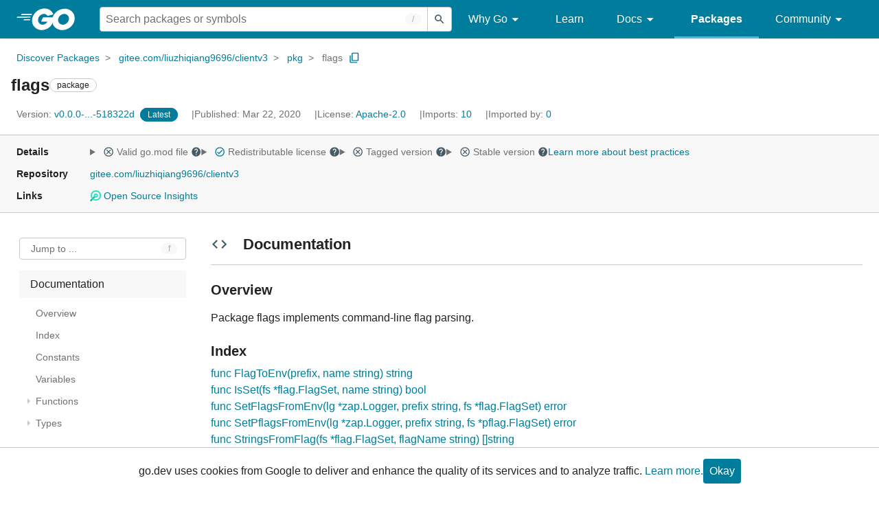

--- FILE ---
content_type: text/html; charset=utf-8
request_url: https://pkg.go.dev/gitee.com/liuzhiqiang9696/clientv3@v0.0.0-20200322133204-518322da16f5/pkg/flags
body_size: 98923
content:


<!DOCTYPE html>
<html lang="en" data-layout="responsive" data-local="">
  <head>
    
    <script>
      window.addEventListener('error', window.__err=function f(e){f.p=f.p||[];f.p.push(e)});
    </script>
    <script>
      (function() {
        const theme = document.cookie.match(/prefers-color-scheme=(light|dark|auto)/)?.[1]
        if (theme) {
          document.querySelector('html').setAttribute('data-theme', theme);
        }
      }())
    </script>
    <meta charset="utf-8">
    <meta http-equiv="X-UA-Compatible" content="IE=edge">
    <meta name="viewport" content="width=device-width, initial-scale=1.0">
    <meta name="Description" content="Package flags implements command-line flag parsing.">
    
    <meta class="js-gtmID" data-gtmid="GTM-W8MVQXG">
    <link rel="shortcut icon" href="/static/shared/icon/favicon.ico">
    
  
    <link rel="canonical" href="https://pkg.go.dev/gitee.com/liuzhiqiang9696/clientv3/pkg/flags">
  

    <link href="/static/frontend/frontend.min.css?version=prod-frontend-00125-swv" rel="stylesheet">
    
    <link rel="search" type="application/opensearchdescription+xml" href="/opensearch.xml" title="Go Packages">
    
    
  <title>flags package - gitee.com/liuzhiqiang9696/clientv3/pkg/flags - Go Packages</title>

    
  <link href="/static/frontend/unit/unit.min.css?version=prod-frontend-00125-swv" rel="stylesheet">
  
  <link href="/static/frontend/unit/main/main.min.css?version=prod-frontend-00125-swv" rel="stylesheet">


  </head>
  <body>
    
    <script>
      function loadScript(src, mod = true) {
        let s = document.createElement('script');
        s.src = src;
        if (mod) {
          s.type = 'module';
          s.async = true;
          s.defer = true
        }
        document.head.appendChild(s);
      }
      loadScript("/third_party/dialog-polyfill/dialog-polyfill.js", false)
      loadScript("/static/frontend/frontend.js");
    </script>
    
  <header class="go-Header go-Header--full js-siteHeader">
    <div class="go-Header-inner go-Header-inner--dark">
      <nav class="go-Header-nav">
        <a href="https://go.dev/" class="js-headerLogo" data-gtmc="nav link"
            data-test-id="go-header-logo-link" role="heading" aria-level="1">
          <img class="go-Header-logo" src="/static/shared/logo/go-white.svg" alt="Go">
        </a>
         <div class="skip-navigation-wrapper">
            <a class="skip-to-content-link" aria-label="Skip to main content" href="#main-content"> Skip to Main Content </a>
          </div>
        <div class="go-Header-rightContent">
          
<div class="go-SearchForm js-searchForm">
  <form
    class="go-InputGroup go-ShortcutKey go-SearchForm-form"
    action="/search"
    data-shortcut="/"
    data-shortcut-alt="search"
    data-gtmc="search form"
    aria-label="Search for a package"
    role="search"
  >
    <input name="q" class="go-Input js-searchFocus" aria-label="Search for a package" type="search"
        autocapitalize="off" autocomplete="off" autocorrect="off" spellcheck="false"
        placeholder="Search packages or symbols"
        value="" />
    <input name="m" value="" hidden>
    <button class="go-Button go-Button--inverted" aria-label="Submit search">
      <img
        class="go-Icon"
        height="24"
        width="24"
        src="/static/shared/icon/search_gm_grey_24dp.svg"
        alt=""
      />
    </button>
  </form>
  <button class="go-SearchForm-expandSearch js-expandSearch" data-gtmc="nav button"
      aria-label="Open search" data-test-id="expand-search">
    <img class="go-Icon go-Icon--inverted" height="24" width="24"
        src="/static/shared/icon/search_gm_grey_24dp.svg" alt="">

  </button>
</div>

          <ul class="go-Header-menu">
            <li class="go-Header-menuItem">
              <a class="js-desktop-menu-hover" href="#" data-gtmc="nav link">
                Why Go
                <img class="go-Icon" height="24" width="24" src="/static/shared/icon/arrow_drop_down_gm_grey_24dp.svg" alt="submenu dropdown icon">
              </a>
              <ul class="go-Header-submenu go-Header-submenu--why js-desktop-submenu-hover" aria-label="submenu">
                  <li class="go-Header-submenuItem">
                    <div>
                      <a href="https://go.dev/solutions#case-studies">
                        <span>Case Studies</span>
                      </a>
                    </div>
                    <p>Common problems companies solve with Go</p>
                  </li>
                  <li class="go-Header-submenuItem">
                    <div>
                      <a href="https://go.dev/solutions#use-cases">
                        <span>Use Cases</span>
                      </a>
                    </div>
                    <p>Stories about how and why companies use Go</p>
                  </li>
                  <li class="go-Header-submenuItem">
                    <div>
                      <a href="https://go.dev/security/">
                        <span>Security</span>
                      </a>
                    </div>
                    <p>How Go can help keep you secure by default</p>
                  </li>
              </ul>
            </li>
            <li class="go-Header-menuItem">
              <a href="https://go.dev/learn/" data-gtmc="nav link">Learn</a>
            </li>
            <li class="go-Header-menuItem">
              <a class="js-desktop-menu-hover" href="#" data-gtmc="nav link">
                Docs
                <img class="go-Icon" height="24" width="24" src="/static/shared/icon/arrow_drop_down_gm_grey_24dp.svg" alt="submenu dropdown icon">
              </a>
              <ul class="go-Header-submenu go-Header-submenu--docs js-desktop-submenu-hover" aria-label="submenu">
                <li class="go-Header-submenuItem">
                  <div>
                    <a href="https://go.dev/doc/effective_go">
                      <span>Effective Go</span>
                    </a>
                  </div>
                  <p>Tips for writing clear, performant, and idiomatic Go code</p>
                </li>
                <li class="go-Header-submenuItem">
                  <div>
                    <a href="https://go.dev/doc/">
                      <span>Go User Manual</span>
                    </a>
                  </div>
                  <p>A complete introduction to building software with Go</p>
                </li>
                <li class="go-Header-submenuItem">
                  <div>
                    <a href="https://pkg.go.dev/std">
                      <span>Standard library</span>
                    </a>
                  </div>
                  <p>Reference documentation for Go's standard library</p>
                </li>
                <li class="go-Header-submenuItem">
                  <div>
                    <a href="https://go.dev/doc/devel/release">
                      <span>Release Notes</span>
                    </a>
                  </div>
                  <p>Learn what's new in each Go release</p>
                </li>
              </ul>
            </li>
            <li class="go-Header-menuItem go-Header-menuItem--active">
              <a href="/" data-gtmc="nav link">Packages</a>
            </li>
            <li class="go-Header-menuItem">
              <a class="js-desktop-menu-hover" href="#" data-gtmc="nav link">
                Community
                <img class="go-Icon" height="24" width="24" src="/static/shared/icon/arrow_drop_down_gm_grey_24dp.svg" alt="submenu dropdown icon">
              </a>
              <ul class="go-Header-submenu go-Header-submenu--community js-desktop-submenu-hover" aria-label="submenu">
                <li class="go-Header-submenuItem">
                  <div>
                    <a href="https://go.dev/talks/">
                      <span>Recorded Talks</span>
                    </a>
                  </div>
                  <p>Videos from prior events</p>
                </li>
                <li class="go-Header-submenuItem">
                  <div>
                    <a href="https://www.meetup.com/pro/go">
                      <span>Meetups</span>
                      <i class="material-icons">
                        <img class="go-Icon" height="24" width="24"
                            src="/static/shared/icon/launch_gm_grey_24dp.svg" alt="">
                      </i>
                    </a>
                  </div>
                  <p>Meet other local Go developers</p>
                </li>
                <li class="go-Header-submenuItem">
                  <div>
                    <a href="https://github.com/golang/go/wiki/Conferences">
                      <span>Conferences</span>
                      <i class="material-icons">
                        <img class="go-Icon" height="24" width="24"
                            src="/static/shared/icon/launch_gm_grey_24dp.svg" alt="">
                      </i>
                    </a>
                  </div>
                  <p>Learn and network with Go developers from around the world</p>
                </li>
                <li class="go-Header-submenuItem">
                  <div>
                    <a href="https://go.dev/blog">
                      <span>Go blog</span>
                    </a>
                  </div>
                  <p>The Go project's official blog.</p>
                </li>
                <li class="go-Header-submenuItem">
                  <div>
                    <a href="https://go.dev/help">
                      <span>Go project</span>
                    </a>
                  </div>
                  <p>Get help and stay informed from Go</p>
                </li>
                <li class="go-Header-submenuItem">
                  <div>
                    Get connected
                  </div>
                  <p></p>
                  <div class="go-Header-socialIcons">
                      <a
                        class="go-Header-socialIcon"
                        aria-label="Get connected with google-groups (Opens in new window)"
                        title="Get connected with google-groups (Opens in new window)"
                        href="https://groups.google.com/g/golang-nuts">
                        <img src="/static/shared/logo/social/google-groups.svg" />
                      </a>
                      <a
                        class="go-Header-socialIcon"
                        aria-label="Get connected with github (Opens in new window)"
                        title="Get connected with github (Opens in new window)"
                        href="https://github.com/golang">
                        <img src="/static/shared/logo/social/github.svg" />
                      </a>
                      <a
                        class="go-Header-socialIcon"
                        aria-label="Get connected with twitter (Opens in new window)"
                        title="Get connected with twitter (Opens in new window)"
                        href="https://twitter.com/golang">
                        <img src="/static/shared/logo/social/twitter.svg" />
                      </a>
                      <a
                        class="go-Header-socialIcon"
                        aria-label="Get connected with reddit (Opens in new window)"
                        title="Get connected with reddit (Opens in new window)"
                        href="https://www.reddit.com/r/golang/">
                        <img src="/static/shared/logo/social/reddit.svg" />
                      </a>
                      <a
                        class="go-Header-socialIcon"
                        aria-label="Get connected with slack (Opens in new window)"
                        title="Get connected with slack (Opens in new window)"
                        href="https://invite.slack.golangbridge.org/">
                        <img src="/static/shared/logo/social/slack.svg" />
                      </a>
                      <a
                        class="go-Header-socialIcon"
                        aria-label="Get connected with stack-overflow (Opens in new window)"
                        title=""
                        href="https://stackoverflow.com/collectives/go">
                        <img src="/static/shared/logo/social/stack-overflow.svg" />
                      </a>
                  </div>
                </li>
              </ul>
            </li>
          </ul>
          <button class="go-Header-navOpen js-headerMenuButton go-Header-navOpen--white" data-gtmc="nav button" aria-label="Open navigation">
          </button>
        </div>
      </nav>
    </div>
  </header>
  <aside class="go-NavigationDrawer js-header">
    <nav class="go-NavigationDrawer-nav">
      <div class="go-NavigationDrawer-header">
        <a href="https://go.dev/">
          <img class="go-NavigationDrawer-logo" src="/static/shared/logo/go-blue.svg" alt="Go.">
        </a>
      </div>
      <ul class="go-NavigationDrawer-list">
          <li class="go-NavigationDrawer-listItem js-mobile-subnav-trigger go-NavigationDrawer-hasSubnav">
            <a href="#">
              <span>Why Go</span>
              <i class="material-icons">
                <img class="go-Icon" height="24" width="24"
                  src="/static/shared/icon/navigate_next_gm_grey_24dp.svg" alt="">
              </i>
            </a>

            <div class="go-NavigationDrawer go-NavigationDrawer-submenuItem">
              <div class="go-NavigationDrawer-nav">
                <div class="go-NavigationDrawer-header">
                  <a href="#">
                    <i class="material-icons">
                      <img class="go-Icon" height="24" width="24"
                        src="/static/shared/icon/navigate_before_gm_grey_24dp.svg" alt="">
                      </i>
                      Why Go
                  </a>
                </div>
                <ul class="go-NavigationDrawer-list">
                  <li class="go-NavigationDrawer-listItem">
                    <a href="https://go.dev/solutions#case-studies">
                      Case Studies
                    </a>
                  </li>
                  <li class="go-NavigationDrawer-listItem">
                    <a href="https://go.dev/solutions#use-cases">
                      Use Cases
                    </a>
                  </li>
                  <li class="go-NavigationDrawer-listItem">
                    <a href="https://go.dev/security/">
                      Security
                    </a>
                  </li>
                </ul>
              </div>
            </div>
          </li>
          <li class="go-NavigationDrawer-listItem">
            <a href="https://go.dev/learn/">Learn</a>
          </li>
          <li class="go-NavigationDrawer-listItem js-mobile-subnav-trigger go-NavigationDrawer-hasSubnav">
            <a href="#">
              <span>Docs</span>
              <i class="material-icons">
                <img class="go-Icon" height="24" width="24"
                  src="/static/shared/icon/navigate_next_gm_grey_24dp.svg" alt="">
              </i>
            </a>

            <div class="go-NavigationDrawer go-NavigationDrawer-submenuItem">
              <div class="go-NavigationDrawer-nav">
                <div class="go-NavigationDrawer-header">
                  <a href="#"><i class="material-icons">
                    <img class="go-Icon" height="24" width="24"
                      src="/static/shared/icon/navigate_before_gm_grey_24dp.svg" alt="">
                    </i>
                    Docs
                  </a>
                </div>
                <ul class="go-NavigationDrawer-list">
                  <li class="go-NavigationDrawer-listItem">
                    <a href="https://go.dev/doc/effective_go">
                      Effective Go
                    </a>
                  </li>
                  <li class="go-NavigationDrawer-listItem">
                    <a href="https://go.dev/doc/">
                      Go User Manual
                    </a>
                  </li>
                  <li class="go-NavigationDrawer-listItem">
                    <a href="https://pkg.go.dev/std">
                      Standard library
                    </a>
                  </li>
                  <li class="go-NavigationDrawer-listItem">
                    <a href="https://go.dev/doc/devel/release">
                      Release Notes
                    </a>
                  </li>
                </ul>
              </div>
            </div>
          </li>
          <li class="go-NavigationDrawer-listItem go-NavigationDrawer-listItem--active">
            <a href="/">Packages</a>
          </li>
          <li class="go-NavigationDrawer-listItem js-mobile-subnav-trigger go-NavigationDrawer-hasSubnav">
            <a href="#">
              <span>Community</span>
              <i class="material-icons">
                <img class="go-Icon" height="24" width="24"
                  src="/static/shared/icon/navigate_next_gm_grey_24dp.svg" alt="">
              </i>
            </a>
            <div class="go-NavigationDrawer go-NavigationDrawer-submenuItem">
              <div class="go-NavigationDrawer-nav">
                <div class="go-NavigationDrawer-header">
                  <a href="#">
                    <i class="material-icons">
                      <img class="go-Icon" height="24" width="24"
                        src="/static/shared/icon/navigate_before_gm_grey_24dp.svg" alt="">
                    </i>
                    Community
                  </a>
                </div>
                <ul class="go-NavigationDrawer-list">
                  <li class="go-NavigationDrawer-listItem">
                    <a href="https://go.dev/talks/">
                      Recorded Talks
                    </a>
                  </li>
                  <li class="go-NavigationDrawer-listItem">
                    <a href="https://www.meetup.com/pro/go">
                      Meetups
                      <i class="material-icons">
                      <img class="go-Icon" height="24" width="24"
                          src="/static/shared/icon/launch_gm_grey_24dp.svg" alt="">
                      </i>
                    </a>
                  </li>
                  <li class="go-NavigationDrawer-listItem">
                    <a href="https://github.com/golang/go/wiki/Conferences">
                      Conferences
                      <i class="material-icons">
                        <img class="go-Icon" height="24" width="24" src="/static/shared/icon/launch_gm_grey_24dp.svg" alt="">
                      </i>
                    </a>
                  </li>
                  <li class="go-NavigationDrawer-listItem">
                    <a href="https://go.dev/blog">
                      Go blog
                    </a>
                  </li>
                  <li class="go-NavigationDrawer-listItem">
                    <a href="https://go.dev/help">
                      Go project
                    </a>
                  </li>
                  <li class="go-NavigationDrawer-listItem">
                    <div>Get connected</div>
                    <div class="go-Header-socialIcons">
                        <a class="go-Header-socialIcon" href="https://groups.google.com/g/golang-nuts"><img src="/static/shared/logo/social/google-groups.svg" /></a>
                        <a class="go-Header-socialIcon" href="https://github.com/golang"><img src="/static/shared/logo/social/github.svg" /></a>
                        <a class="go-Header-socialIcon" href="https://twitter.com/golang"><img src="/static/shared/logo/social/twitter.svg" /></a>
                        <a class="go-Header-socialIcon" href="https://www.reddit.com/r/golang/"><img src="/static/shared/logo/social/reddit.svg" /></a>
                        <a class="go-Header-socialIcon" href="https://invite.slack.golangbridge.org/"><img src="/static/shared/logo/social/slack.svg" /></a>
                        <a class="go-Header-socialIcon" href="https://stackoverflow.com/collectives/go"><img src="/static/shared/logo/social/stack-overflow.svg" /></a>
                    </div>
                  </li>
                </ul>
              </div>
            </div>
          </li>
      </ul>
    </nav>
  </aside>
  <div class="go-NavigationDrawer-scrim js-scrim" role="presentation"></div>

    
  <main class="go-Main" id="main-content">
    <div class="go-Main-banner" role="alert"></div>
    <header class="go-Main-header js-mainHeader">
  
  
  <nav class="go-Main-headerBreadcrumb go-Breadcrumb" aria-label="Breadcrumb" data-test-id="UnitHeader-breadcrumb">
    <ol>
      
        
          <li data-test-id="UnitHeader-breadcrumbItem">
            <a href="/" data-gtmc="breadcrumb link">Discover Packages</a>
          </li>
        
          <li data-test-id="UnitHeader-breadcrumbItem">
            <a href="/gitee.com/liuzhiqiang9696/clientv3@v0.0.0-20200322133204-518322da16f5" data-gtmc="breadcrumb link">gitee.com/liuzhiqiang9696/clientv3</a>
          </li>
        
          <li data-test-id="UnitHeader-breadcrumbItem">
            <a href="/gitee.com/liuzhiqiang9696/clientv3/pkg@v0.0.0-20200322133204-518322da16f5" data-gtmc="breadcrumb link">pkg</a>
          </li>
        
        <li>
          <a href="/gitee.com/liuzhiqiang9696/clientv3@v0.0.0-20200322133204-518322da16f5/pkg/flags" data-gtmc="breadcrumb link" aria-current="location"
              data-test-id="UnitHeader-breadcrumbCurrent">
            flags
          </a>
          
            <button
              class="go-Button go-Button--inline go-Clipboard js-clipboard"
              title="Copy path to clipboard.&#10;&#10;gitee.com/liuzhiqiang9696/clientv3/pkg/flags"
              aria-label="Copy Path to Clipboard"
              data-to-copy="gitee.com/liuzhiqiang9696/clientv3/pkg/flags"
              data-gtmc="breadcrumbs button"
            >
              <img
                class="go-Icon go-Icon--accented"
                height="24"
                width="24"
                src="/static/shared/icon/content_copy_gm_grey_24dp.svg"
                alt=""
              >
            </button>
          
        
      </li>
    </ol>
  </nav>

  <div class="go-Main-headerContent">
    
  <div class="go-Main-headerTitle js-stickyHeader">
    <a class="go-Main-headerLogo" href="https://go.dev/" aria-hidden="true" tabindex="-1" data-gtmc="header link" aria-label="Link to Go Homepage">
      <img height="78" width="207" src="/static/shared/logo/go-blue.svg" alt="Go">
    </a>
    <h1 class="UnitHeader-titleHeading" data-test-id="UnitHeader-title">flags</h1>
    
      <span class="go-Chip go-Chip--inverted">package</span>
    
    
      
        <button
          class="go-Button go-Button--inline go-Clipboard js-clipboard"
          title="Copy path to clipboard.&#10;&#10;gitee.com/liuzhiqiang9696/clientv3/pkg/flags"
          aria-label="Copy Path to Clipboard"
          data-to-copy="gitee.com/liuzhiqiang9696/clientv3/pkg/flags"
          data-gtmc="title button"
          tabindex="-1"
        >
          <img
            class="go-Icon go-Icon--accented"
            height="24"
            width="24"
            src="/static/shared/icon/content_copy_gm_grey_24dp.svg"
            alt=""
          />
        </button>
      
    
  </div>

    
      
  <div class="go-Main-headerDetails">
    
      
  <span class="go-Main-headerDetailItem" data-test-id="UnitHeader-version">
    <a href="?tab=versions" aria-label="Version: v0.0.0-...-518322d" 
    data-gtmc="header link" aria-describedby="version-description">
      <span class="go-textSubtle" aria-hidden="true">Version: </span>
        v0.0.0-...-518322d
    </a>
    <div class="screen-reader-only" id="version-description" hidden>
      Opens a new window with list of versions in this module.
    </div>
    
    <span class="DetailsHeader-badge--latest" data-test-id="UnitHeader-minorVersionBanner">
      <span class="go-Chip DetailsHeader-span--latest">Latest</span>
      <span class="go-Chip DetailsHeader-span--notAtLatest">
        Latest
        
  <details class="go-Tooltip js-tooltip" data-gtmc="tooltip">
    <summary>
      <img class="go-Icon go-Icon--inverted" height="24" width="24" src="/static/shared/icon/alert_gm_grey_24dp.svg" alt="Warning">
    </summary>
    <p>This package is not in the latest version of its module.</p>
  </details>

      </span>
      <a href="/gitee.com/liuzhiqiang9696/clientv3/pkg/flags" aria-label="Go to Latest Version" data-gtmc="header link">
        <span class="go-Chip go-Chip--alert DetailsHeader-span--goToLatest">Go to latest</span>
      </a>
    </span>
  </span>

      
  <span class="go-Main-headerDetailItem" data-test-id="UnitHeader-commitTime">
    Published: Mar 22, 2020
  </span>

      
  <span class="go-Main-headerDetailItem" data-test-id="UnitHeader-licenses">
    License: <a href="/gitee.com/liuzhiqiang9696/clientv3@v0.0.0-20200322133204-518322da16f5/pkg/flags?tab=licenses" data-test-id="UnitHeader-license" 
        data-gtmc="header link" aria-describedby="license-description">Apache-2.0</a>
      
    
  </span>
  <div class="screen-reader-only" id="license-description" hidden>
    Opens a new window with license information.
  </div>

      
        
  <span class="go-Main-headerDetailItem" data-test-id="UnitHeader-imports">
    <a href="/gitee.com/liuzhiqiang9696/clientv3@v0.0.0-20200322133204-518322da16f5/pkg/flags?tab=imports" aria-label="Imports: 10"
        data-gtmc="header link" aria-describedby="imports-description">
      <span class="go-textSubtle">Imports: </span>10
    </a>
  </span>
  <div class="screen-reader-only" id="imports-description" hidden>
    Opens a new window with list of imports.
  </div>

        
  <span class="go-Main-headerDetailItem" data-test-id="UnitHeader-importedby">
    <a href="/gitee.com/liuzhiqiang9696/clientv3@v0.0.0-20200322133204-518322da16f5/pkg/flags?tab=importedby" aria-label="Imported By: 0"
        data-gtmc="header link" aria-describedby="importedby-description">
       <span class="go-textSubtle">Imported by: </span>0
    </a>
  </span>
  <div class="screen-reader-only" id="importedby-description" hidden>
    Opens a new window with list of known importers.
  </div>

      
    
  </div>
  
  <div class="UnitHeader-overflowContainer">
    <svg class="UnitHeader-overflowImage" xmlns="http://www.w3.org/2000/svg" height="24" viewBox="0 0 24 24" width="24">
      <path d="M0 0h24v24H0z" fill="none"/>
      <path d="M12 8c1.1 0 2-.9 2-2s-.9-2-2-2-2 .9-2 2 .9 2 2 2zm0 2c-1.1 0-2 .9-2 2s.9 2 2 2 2-.9 2-2-.9-2-2-2zm0 6c-1.1 0-2 .9-2 2s.9 2 2 2 2-.9 2-2-.9-2-2-2z"/>
    </svg>
    <select class="UnitHeader-overflowSelect js-selectNav" tabindex="-1">
      <option value="/">Main</option>
      <option value="/gitee.com/liuzhiqiang9696/clientv3@v0.0.0-20200322133204-518322da16f5/pkg/flags?tab=versions">
        Versions
      </option>
      <option value="/gitee.com/liuzhiqiang9696/clientv3@v0.0.0-20200322133204-518322da16f5/pkg/flags?tab=licenses">
        Licenses
      </option>
      
        <option value="/gitee.com/liuzhiqiang9696/clientv3@v0.0.0-20200322133204-518322da16f5/pkg/flags?tab=imports">
          Imports
        </option>
        <option value="/gitee.com/liuzhiqiang9696/clientv3@v0.0.0-20200322133204-518322da16f5/pkg/flags?tab=importedby">
          Imported By
        </option>
      
    </select>
  </div>


    
  </div>

</header>
    
      <aside class="go-Main-aside  js-mainAside">
  
  <div class="UnitMeta">
    <h2 class="go-textLabel">Details</h2>
    
  <ul class="UnitMeta-details">
    <li>
      <details class="go-Tooltip js-tooltip" data-gtmc="tooltip">
        <summary class="go-textSubtle">
          
  <img class="go-Icon"
    tabindex="0"
    role="button"src="/static/shared/icon/cancel_gm_grey_24dp.svg" alt="unchecked" aria-label="Missing or invalid file, toggle tooltip"height="24" width="24">

          Valid go.mod file
          <img class="go-Icon" role="button" tabindex="0" src="/static/shared/icon/help_gm_grey_24dp.svg" alt="" aria-label="Toggle go.mod validity tooltip" height="24" width="24">
        </summary>
        <p aria-live="polite" role="tooltip">
          The Go module system was introduced in Go 1.11 and is the official dependency management
          solution for Go.
        </p>
      </details>
    </li>
    <li>
      <details class="go-Tooltip js-tooltip" data-gtmc="tooltip">
        <summary class="go-textSubtle">
          
  <img class="go-Icon go-Icon--accented"
    tabindex="0"
    role="button"src="/static/shared/icon/check_circle_gm_grey_24dp.svg" alt="checked" aria-label="Valid file, toggle tooltip"height="24" width="24">

          Redistributable license
          <img class="go-Icon" role="button" tabindex="0" src="/static/shared/icon/help_gm_grey_24dp.svg" alt="" aria-label="Toggle redistributable help tooltip" height="24" width="24">
        </summary>
        <p aria-live="polite" role="tooltip">
          Redistributable licenses place minimal restrictions on how software can be used,
          modified, and redistributed.
        </p>
      </details>
    </li>
    <li>
      <details class="go-Tooltip js-tooltip" data-gtmc="tooltip">
        <summary class="go-textSubtle">
          
  <img class="go-Icon"
    tabindex="0"
    role="button"src="/static/shared/icon/cancel_gm_grey_24dp.svg" alt="unchecked" aria-label="Missing or invalid file, toggle tooltip"height="24" width="24">

          Tagged version
          <img class="go-Icon" role="button" tabindex="0" src="/static/shared/icon/help_gm_grey_24dp.svg" alt="" aria-label="Toggle tagged version tooltip" height="24" width="24">
        </summary>
        <p aria-live="polite" role="tooltip">Modules with tagged versions give importers more predictable builds.</p>
      </details>
    </li>
    <li>
      <details class="go-Tooltip js-tooltip" data-gtmc="tooltip">
        <summary class="go-textSubtle">
          
  <img class="go-Icon"
    tabindex="0"
    role="button"src="/static/shared/icon/cancel_gm_grey_24dp.svg" alt="unchecked" aria-label="Missing or invalid file, toggle tooltip"height="24" width="24">

          Stable version
          <img class="go-Icon" role="button" tabindex="0" aria-label="Toggle stable version tooltip" src="/static/shared/icon/help_gm_grey_24dp.svg" alt="" height="24" width="24">
        </summary>
        <p aria-live="polite" role="tooltip">When a project reaches major version v1 it is considered stable.</p>
      </details>
    </li>
    <li class="UnitMeta-detailsLearn">
      <a href="/about#best-practices" data-gtmc="meta link">Learn more about best practices</a>
    </li>
  </ul>

    <h2 class="go-textLabel">Repository</h2>
    <div class="UnitMeta-repo">
      
        <a href="https://gitee.com/liuzhiqiang9696/clientv3" title="https://gitee.com/liuzhiqiang9696/clientv3" target="_blank" rel="noopener">
          gitee.com/liuzhiqiang9696/clientv3
        </a>
      
    </div>
    
      <h2 class="go-textLabel" data-test-id="links-heading">Links</h2>
      <ul class="UnitMeta-links">
        
        
          <li>
            <a href="https://deps.dev/go/gitee.com%2Fliuzhiqiang9696%2Fclientv3/v0.0.0-20200322133204-518322da16f5" title="View this module on Open Source Insights"
              target="_blank" rel="noopener" data-test-id="meta-link-depsdev">
              <img class="link-Icon" src="/static/shared/icon/depsdev-logo.svg"
                alt="Open Source Insights Logo" />
              Open Source Insights
            </a>
          </li>
        
        
        
  

        
  

        
  

      </ul>
    
  </div>

</aside>
    
    <nav class="go-Main-nav go-Main-nav--sticky js-mainNav" aria-label="Outline">
  <div class="go-Main-navDesktop">
    
  <div class="UnitOutline-jumpTo">
    <button class="UnitOutline-jumpToInput go-ShortcutKey js-jumpToInput"
        aria-controls="jump-to-modal"
        aria-label="Open Jump to Identifier"
        data-shortcut="f"
        data-shortcut-alt="find"
        data-test-id="jump-to-button" data-gtmc="outline button">
      Jump to ...
    </button>
  </div>
  <ul class="go-Tree js-tree" role="tree" aria-label="Outline">
    
    
      <li>
        <a href="#section-documentation" data-gtmc="outline link">
          Documentation
        </a>
        
<ul>
  
    <li>
      <a href="#pkg-overview" data-gtmc="doc outline link">Overview</a>
    </li>
  <li class="DocNav-overview">
      <a href="#pkg-index" data-gtmc="doc outline link">
        Index
      </a>
    </li>
    <li class="DocNav-constants">
      <a href="#pkg-constants" data-gtmc="doc outline link">
        Constants
      </a>
    </li>
    <li class="DocNav-variables">
      <a href="#pkg-variables" data-gtmc="doc outline link">
        Variables
      </a>
    </li>
    <li class="DocNav-functions">
      <a href="#pkg-functions" data-gtmc="doc outline link">
        Functions
      </a>
      
        <ul>
          
            <li>
              <a href="#FlagToEnv" title="FlagToEnv(prefix, name)" data-gtmc="doc outline link">
                FlagToEnv(prefix, name)
              </a>
            </li>
          
            <li>
              <a href="#IsSet" title="IsSet(fs, name)" data-gtmc="doc outline link">
                IsSet(fs, name)
              </a>
            </li>
          
            <li>
              <a href="#SetFlagsFromEnv" title="SetFlagsFromEnv(lg, prefix, fs)" data-gtmc="doc outline link">
                SetFlagsFromEnv(lg, prefix, fs)
              </a>
            </li>
          
            <li>
              <a href="#SetPflagsFromEnv" title="SetPflagsFromEnv(lg, prefix, fs)" data-gtmc="doc outline link">
                SetPflagsFromEnv(lg, prefix, fs)
              </a>
            </li>
          
            <li>
              <a href="#StringsFromFlag" title="StringsFromFlag(fs, flagName)" data-gtmc="doc outline link">
                StringsFromFlag(fs, flagName)
              </a>
            </li>
          
            <li>
              <a href="#URLsFromFlag" title="URLsFromFlag(fs, urlsFlagName)" data-gtmc="doc outline link">
                URLsFromFlag(fs, urlsFlagName)
              </a>
            </li>
          
            <li>
              <a href="#UniqueStringsFromFlag" title="UniqueStringsFromFlag(fs, flagName)" data-gtmc="doc outline link">
                UniqueStringsFromFlag(fs, flagName)
              </a>
            </li>
          
            <li>
              <a href="#UniqueStringsMapFromFlag" title="UniqueStringsMapFromFlag(fs, flagName)" data-gtmc="doc outline link">
                UniqueStringsMapFromFlag(fs, flagName)
              </a>
            </li>
          
            <li>
              <a href="#UniqueURLsFromFlag" title="UniqueURLsFromFlag(fs, urlsFlagName)" data-gtmc="doc outline link">
                UniqueURLsFromFlag(fs, urlsFlagName)
              </a>
            </li>
          
            <li>
              <a href="#UniqueURLsMapFromFlag" title="UniqueURLsMapFromFlag(fs, urlsFlagName)" data-gtmc="doc outline link">
                UniqueURLsMapFromFlag(fs, urlsFlagName)
              </a>
            </li>
          
        </ul>
      
    </li>
    <li class="DocNav-types">
      <a href="#pkg-types" data-gtmc="doc outline link">
        Types
      </a>
      <ul>
        
          
          <li>
            <a href="#IgnoredFlag" title="type IgnoredFlag" data-gtmc="doc outline link">
              type IgnoredFlag
            </a>
            
              <ul>
                
                
                  <li>
                    <a href="#IgnoredFlag.IsBoolFlag" title="(f) IsBoolFlag()"
                        data-gtmc="doc outline link">
                      (f) IsBoolFlag()
                    </a>
                  </li>
                
                  <li>
                    <a href="#IgnoredFlag.Set" title="(f) Set(s)"
                        data-gtmc="doc outline link">
                      (f) Set(s)
                    </a>
                  </li>
                
                  <li>
                    <a href="#IgnoredFlag.String" title="(f) String()"
                        data-gtmc="doc outline link">
                      (f) String()
                    </a>
                  </li>
                
              </ul>
             
          </li>
        
          
          <li>
            <a href="#SelectiveStringValue" title="type SelectiveStringValue" data-gtmc="doc outline link">
              type SelectiveStringValue
            </a>
            
              <ul>
                
                  <li>
                    <a href="#NewSelectiveStringValue" title="NewSelectiveStringValue(valids)"
                        data-gtmc="doc outline link">
                      NewSelectiveStringValue(valids)
                    </a>
                  </li>
                
                
                  <li>
                    <a href="#SelectiveStringValue.Set" title="(ss) Set(s)"
                        data-gtmc="doc outline link">
                      (ss) Set(s)
                    </a>
                  </li>
                
                  <li>
                    <a href="#SelectiveStringValue.String" title="(ss) String()"
                        data-gtmc="doc outline link">
                      (ss) String()
                    </a>
                  </li>
                
                  <li>
                    <a href="#SelectiveStringValue.Valids" title="(ss) Valids()"
                        data-gtmc="doc outline link">
                      (ss) Valids()
                    </a>
                  </li>
                
              </ul>
             
          </li>
        
          
          <li>
            <a href="#SelectiveStringsValue" title="type SelectiveStringsValue" data-gtmc="doc outline link">
              type SelectiveStringsValue
            </a>
            
              <ul>
                
                  <li>
                    <a href="#NewSelectiveStringsValue" title="NewSelectiveStringsValue(valids)"
                        data-gtmc="doc outline link">
                      NewSelectiveStringsValue(valids)
                    </a>
                  </li>
                
                
                  <li>
                    <a href="#SelectiveStringsValue.Set" title="(ss) Set(s)"
                        data-gtmc="doc outline link">
                      (ss) Set(s)
                    </a>
                  </li>
                
                  <li>
                    <a href="#SelectiveStringsValue.String" title="(ss) String()"
                        data-gtmc="doc outline link">
                      (ss) String()
                    </a>
                  </li>
                
                  <li>
                    <a href="#SelectiveStringsValue.Valids" title="(ss) Valids()"
                        data-gtmc="doc outline link">
                      (ss) Valids()
                    </a>
                  </li>
                
              </ul>
             
          </li>
        
          
          <li>
            <a href="#StringsValue" title="type StringsValue" data-gtmc="doc outline link">
              type StringsValue
            </a>
            
              <ul>
                
                  <li>
                    <a href="#NewStringsValue" title="NewStringsValue(s)"
                        data-gtmc="doc outline link">
                      NewStringsValue(s)
                    </a>
                  </li>
                
                
                  <li>
                    <a href="#StringsValue.Set" title="(ss) Set(s)"
                        data-gtmc="doc outline link">
                      (ss) Set(s)
                    </a>
                  </li>
                
                  <li>
                    <a href="#StringsValue.String" title="(ss) String()"
                        data-gtmc="doc outline link">
                      (ss) String()
                    </a>
                  </li>
                
              </ul>
             
          </li>
        
          
          <li>
            <a href="#URLsValue" title="type URLsValue" data-gtmc="doc outline link">
              type URLsValue
            </a>
            
              <ul>
                
                  <li>
                    <a href="#NewURLsValue" title="NewURLsValue(s)"
                        data-gtmc="doc outline link">
                      NewURLsValue(s)
                    </a>
                  </li>
                
                
                  <li>
                    <a href="#URLsValue.Set" title="(us) Set(s)"
                        data-gtmc="doc outline link">
                      (us) Set(s)
                    </a>
                  </li>
                
                  <li>
                    <a href="#URLsValue.String" title="(us) String()"
                        data-gtmc="doc outline link">
                      (us) String()
                    </a>
                  </li>
                
              </ul>
             
          </li>
        
          
          <li>
            <a href="#UniqueStringsValue" title="type UniqueStringsValue" data-gtmc="doc outline link">
              type UniqueStringsValue
            </a>
            
              <ul>
                
                  <li>
                    <a href="#NewUniqueStringsValue" title="NewUniqueStringsValue(s)"
                        data-gtmc="doc outline link">
                      NewUniqueStringsValue(s)
                    </a>
                  </li>
                
                
                  <li>
                    <a href="#UniqueStringsValue.Set" title="(us) Set(s)"
                        data-gtmc="doc outline link">
                      (us) Set(s)
                    </a>
                  </li>
                
                  <li>
                    <a href="#UniqueStringsValue.String" title="(us) String()"
                        data-gtmc="doc outline link">
                      (us) String()
                    </a>
                  </li>
                
              </ul>
             
          </li>
        
          
          <li>
            <a href="#UniqueURLs" title="type UniqueURLs" data-gtmc="doc outline link">
              type UniqueURLs
            </a>
            
              <ul>
                
                  <li>
                    <a href="#NewUniqueURLsWithExceptions" title="NewUniqueURLsWithExceptions(s, exceptions)"
                        data-gtmc="doc outline link">
                      NewUniqueURLsWithExceptions(s, exceptions)
                    </a>
                  </li>
                
                
                  <li>
                    <a href="#UniqueURLs.Set" title="(us) Set(s)"
                        data-gtmc="doc outline link">
                      (us) Set(s)
                    </a>
                  </li>
                
                  <li>
                    <a href="#UniqueURLs.String" title="(us) String()"
                        data-gtmc="doc outline link">
                      (us) String()
                    </a>
                  </li>
                
              </ul>
             
          </li>
         
      </ul>
    </li>
  
  
</ul>

      </li>
    
    
      <li>
        <a href="#section-sourcefiles" data-gtmc="outline link">
          Source Files
        </a>
      </li>
    
    
  </ul>

  </div>
  <div class="go-Main-navMobile js-mainNavMobile">
    <label class="go-Label">
      <select class="go-Select">
        
          <option selected disabled>Documentation</option>
        
      </select>
    </label>
  </div>
</nav>
    <article class="go-Main-article js-mainContent">
  <div class="UnitDetails" data-test-id="UnitDetails" style="display: block;">
    <div class="UnitDetails-content js-unitDetailsContent" data-test-id="UnitDetails-content">
      
      
        
          
  <div class="UnitDoc">
    <h2 class="UnitDoc-title" id="section-documentation">
      <img class="go-Icon" height="24" width="24" src="/static/shared/icon/code_gm_grey_24dp.svg" alt="">
      Documentation
      <a class="UnitDoc-idLink" href="#section-documentation" title="Go to Documentation" aria-label="Go to Documentation">¶</a>
    </h2>
    
  
    
  

    <div class="Documentation js-documentation">
      
        

<div class="Documentation-content js-docContent"> <section class="Documentation-overview">
    <h3 tabindex="-1" id="pkg-overview" class="Documentation-overviewHeader">Overview <a href="#pkg-overview" title="Go to Overview" aria-label="Go to Overview">¶</a></h3>

<p>Package flags implements command-line flag parsing.
</p>
</section><section class="Documentation-index">
    <h3 id="pkg-index" class="Documentation-indexHeader">Index <a href="#pkg-index" title="Go to Index" aria-label="Go to Index">¶</a></h3>

<ul class="Documentation-indexList">
<li class="Documentation-indexFunction">
        <a href="#FlagToEnv">func FlagToEnv(prefix, name string) string</a></li>
<li class="Documentation-indexFunction">
        <a href="#IsSet">func IsSet(fs *flag.FlagSet, name string) bool</a></li>
<li class="Documentation-indexFunction">
        <a href="#SetFlagsFromEnv">func SetFlagsFromEnv(lg *zap.Logger, prefix string, fs *flag.FlagSet) error</a></li>
<li class="Documentation-indexFunction">
        <a href="#SetPflagsFromEnv">func SetPflagsFromEnv(lg *zap.Logger, prefix string, fs *pflag.FlagSet) error</a></li>
<li class="Documentation-indexFunction">
        <a href="#StringsFromFlag">func StringsFromFlag(fs *flag.FlagSet, flagName string) []string</a></li>
<li class="Documentation-indexFunction">
        <a href="#URLsFromFlag">func URLsFromFlag(fs *flag.FlagSet, urlsFlagName string) []url.URL</a></li>
<li class="Documentation-indexFunction">
        <a href="#UniqueStringsFromFlag">func UniqueStringsFromFlag(fs *flag.FlagSet, flagName string) []string</a></li>
<li class="Documentation-indexFunction">
        <a href="#UniqueStringsMapFromFlag">func UniqueStringsMapFromFlag(fs *flag.FlagSet, flagName string) map[string]struct{}</a></li>
<li class="Documentation-indexFunction">
        <a href="#UniqueURLsFromFlag">func UniqueURLsFromFlag(fs *flag.FlagSet, urlsFlagName string) []url.URL</a></li>
<li class="Documentation-indexFunction">
        <a href="#UniqueURLsMapFromFlag">func UniqueURLsMapFromFlag(fs *flag.FlagSet, urlsFlagName string) map[string]struct{}</a></li>
<li class="Documentation-indexType">
          <a href="#IgnoredFlag">type IgnoredFlag</a></li>
<li><ul class="Documentation-indexTypeMethods">
<li>
            <a href="#IgnoredFlag.IsBoolFlag">func (f *IgnoredFlag) IsBoolFlag() bool</a></li>
<li>
            <a href="#IgnoredFlag.Set">func (f *IgnoredFlag) Set(s string) error</a></li>
<li>
            <a href="#IgnoredFlag.String">func (f *IgnoredFlag) String() string</a></li>
</ul></li>
<li class="Documentation-indexType">
          <a href="#SelectiveStringValue">type SelectiveStringValue</a></li>
<li><ul class="Documentation-indexTypeFunctions">
<li>
            <a href="#NewSelectiveStringValue">func NewSelectiveStringValue(valids ...string) *SelectiveStringValue</a></li>
</ul></li>
<li><ul class="Documentation-indexTypeMethods">
<li>
            <a href="#SelectiveStringValue.Set">func (ss *SelectiveStringValue) Set(s string) error</a></li>
<li>
            <a href="#SelectiveStringValue.String">func (ss *SelectiveStringValue) String() string</a></li>
<li>
            <a href="#SelectiveStringValue.Valids">func (ss *SelectiveStringValue) Valids() []string</a></li>
</ul></li>
<li class="Documentation-indexType">
          <a href="#SelectiveStringsValue">type SelectiveStringsValue</a></li>
<li><ul class="Documentation-indexTypeFunctions">
<li>
            <a href="#NewSelectiveStringsValue">func NewSelectiveStringsValue(valids ...string) *SelectiveStringsValue</a></li>
</ul></li>
<li><ul class="Documentation-indexTypeMethods">
<li>
            <a href="#SelectiveStringsValue.Set">func (ss *SelectiveStringsValue) Set(s string) error</a></li>
<li>
            <a href="#SelectiveStringsValue.String">func (ss *SelectiveStringsValue) String() string</a></li>
<li>
            <a href="#SelectiveStringsValue.Valids">func (ss *SelectiveStringsValue) Valids() []string</a></li>
</ul></li>
<li class="Documentation-indexType">
          <a href="#StringsValue">type StringsValue</a></li>
<li><ul class="Documentation-indexTypeFunctions">
<li>
            <a href="#NewStringsValue">func NewStringsValue(s string) (ss *StringsValue)</a></li>
</ul></li>
<li><ul class="Documentation-indexTypeMethods">
<li>
            <a href="#StringsValue.Set">func (ss *StringsValue) Set(s string) error</a></li>
<li>
            <a href="#StringsValue.String">func (ss *StringsValue) String() string</a></li>
</ul></li>
<li class="Documentation-indexType">
          <a href="#URLsValue">type URLsValue</a></li>
<li><ul class="Documentation-indexTypeFunctions">
<li>
            <a href="#NewURLsValue">func NewURLsValue(s string) *URLsValue</a></li>
</ul></li>
<li><ul class="Documentation-indexTypeMethods">
<li>
            <a href="#URLsValue.Set">func (us *URLsValue) Set(s string) error</a></li>
<li>
            <a href="#URLsValue.String">func (us *URLsValue) String() string</a></li>
</ul></li>
<li class="Documentation-indexType">
          <a href="#UniqueStringsValue">type UniqueStringsValue</a></li>
<li><ul class="Documentation-indexTypeFunctions">
<li>
            <a href="#NewUniqueStringsValue">func NewUniqueStringsValue(s string) (us *UniqueStringsValue)</a></li>
</ul></li>
<li><ul class="Documentation-indexTypeMethods">
<li>
            <a href="#UniqueStringsValue.Set">func (us *UniqueStringsValue) Set(s string) error</a></li>
<li>
            <a href="#UniqueStringsValue.String">func (us *UniqueStringsValue) String() string</a></li>
</ul></li>
<li class="Documentation-indexType">
          <a href="#UniqueURLs">type UniqueURLs</a></li>
<li><ul class="Documentation-indexTypeFunctions">
<li>
            <a href="#NewUniqueURLsWithExceptions">func NewUniqueURLsWithExceptions(s string, exceptions ...string) *UniqueURLs</a></li>
</ul></li>
<li><ul class="Documentation-indexTypeMethods">
<li>
            <a href="#UniqueURLs.Set">func (us *UniqueURLs) Set(s string) error</a></li>
<li>
            <a href="#UniqueURLs.String">func (us *UniqueURLs) String() string</a></li>
</ul></li>
</ul>
</section><h3 tabindex="-1" id="pkg-constants" class="Documentation-constantsHeader">Constants <a href="#pkg-constants" title="Go to Constants" aria-label="Go to Constants">¶</a></h3>

  <section class="Documentation-constants"><p class="Documentation-empty">This section is empty.</p></section>

  <h3 tabindex="-1" id="pkg-variables" class="Documentation-variablesHeader">Variables <a href="#pkg-variables" title="Go to Variables" aria-label="Go to Variables">¶</a></h3>

  <section class="Documentation-variables"><p class="Documentation-empty">This section is empty.</p></section>

  <h3 tabindex="-1" id="pkg-functions" class="Documentation-functionsHeader">Functions <a href="#pkg-functions" title="Go to Functions" aria-label="Go to Functions">¶</a></h3>

  <section class="Documentation-functions"><div class="Documentation-function">
	  
  
  
    <h4 tabindex="-1" id="FlagToEnv" data-kind="function" class="Documentation-functionHeader">
      <span>func <a class="Documentation-source" href="https://gitee.com/liuzhiqiang9696/clientv3/blob/518322da16f5/pkg/flags/flag.go#L68">FlagToEnv</a> <a class="Documentation-idLink" href="#FlagToEnv" title="Go to FlagToEnv" aria-label="Go to FlagToEnv">¶</a></span>
  <span class="Documentation-sinceVersion">
    
  </span>
</h4>

    
    <div class="Documentation-declaration">
      <pre>func FlagToEnv(prefix, name <a href="/builtin#string">string</a>) <a href="/builtin#string">string</a></pre>
    </div>
  <p>FlagToEnv converts flag string to upper-case environment variable key string.
</p>

  

        </div><div class="Documentation-function">
	  
  
  
    <h4 tabindex="-1" id="IsSet" data-kind="function" class="Documentation-functionHeader">
      <span>func <a class="Documentation-source" href="https://gitee.com/liuzhiqiang9696/clientv3/blob/518322da16f5/pkg/flags/flag.go#L124">IsSet</a> <a class="Documentation-idLink" href="#IsSet" title="Go to IsSet" aria-label="Go to IsSet">¶</a></span>
  <span class="Documentation-sinceVersion">
    
  </span>
</h4>

    
    <div class="Documentation-declaration">
      <pre>func IsSet(fs *<a href="/flag">flag</a>.<a href="/flag#FlagSet">FlagSet</a>, name <a href="/builtin#string">string</a>) <a href="/builtin#bool">bool</a></pre>
    </div>
  

  

        </div><div class="Documentation-function">
	  
  
  
    <h4 tabindex="-1" id="SetFlagsFromEnv" data-kind="function" class="Documentation-functionHeader">
      <span>func <a class="Documentation-source" href="https://gitee.com/liuzhiqiang9696/clientv3/blob/518322da16f5/pkg/flags/flag.go#L33">SetFlagsFromEnv</a> <a class="Documentation-idLink" href="#SetFlagsFromEnv" title="Go to SetFlagsFromEnv" aria-label="Go to SetFlagsFromEnv">¶</a></span>
  <span class="Documentation-sinceVersion">
    
  </span>
</h4>

    
    <div class="Documentation-declaration">
      <pre>func SetFlagsFromEnv(lg *<a href="/go.uber.org/zap">zap</a>.<a href="/go.uber.org/zap#Logger">Logger</a>, prefix <a href="/builtin#string">string</a>, fs *<a href="/flag">flag</a>.<a href="/flag#FlagSet">FlagSet</a>) <a href="/builtin#error">error</a></pre>
    </div>
  <p>SetFlagsFromEnv parses all registered flags in the given flagset,
and if they are not already set it attempts to set their values from
environment variables. Environment variables take the name of the flag but
are UPPERCASE, have the given prefix  and any dashes are replaced by
underscores - for example: some-flag =&gt; ETCD_SOME_FLAG
</p>

  

        </div><div class="Documentation-function">
	  
  
  
    <h4 tabindex="-1" id="SetPflagsFromEnv" data-kind="function" class="Documentation-functionHeader">
      <span>func <a class="Documentation-source" href="https://gitee.com/liuzhiqiang9696/clientv3/blob/518322da16f5/pkg/flags/flag.go#L51">SetPflagsFromEnv</a> <a class="Documentation-idLink" href="#SetPflagsFromEnv" title="Go to SetPflagsFromEnv" aria-label="Go to SetPflagsFromEnv">¶</a></span>
  <span class="Documentation-sinceVersion">
    
  </span>
</h4>

    
    <div class="Documentation-declaration">
      <pre>func SetPflagsFromEnv(lg *<a href="/go.uber.org/zap">zap</a>.<a href="/go.uber.org/zap#Logger">Logger</a>, prefix <a href="/builtin#string">string</a>, fs *<a href="/github.com/spf13/pflag">pflag</a>.<a href="/github.com/spf13/pflag#FlagSet">FlagSet</a>) <a href="/builtin#error">error</a></pre>
    </div>
  <p>SetPflagsFromEnv is similar to SetFlagsFromEnv. However, the accepted flagset type is pflag.FlagSet
and it does not do any logging.
</p>

  

        </div><div class="Documentation-function">
	  
  
  
    <h4 tabindex="-1" id="StringsFromFlag" data-kind="function" class="Documentation-functionHeader">
      <span>func <a class="Documentation-source" href="https://gitee.com/liuzhiqiang9696/clientv3/blob/518322da16f5/pkg/flags/strings.go#L51">StringsFromFlag</a> <a class="Documentation-idLink" href="#StringsFromFlag" title="Go to StringsFromFlag" aria-label="Go to StringsFromFlag">¶</a></span>
  <span class="Documentation-sinceVersion">
    
  </span>
</h4>

    
    <div class="Documentation-declaration">
      <pre>func StringsFromFlag(fs *<a href="/flag">flag</a>.<a href="/flag#FlagSet">FlagSet</a>, flagName <a href="/builtin#string">string</a>) []<a href="/builtin#string">string</a></pre>
    </div>
  <p>StringsFromFlag returns a string slice from the flag.
</p>

  

        </div><div class="Documentation-function">
	  
  
  
    <h4 tabindex="-1" id="URLsFromFlag" data-kind="function" class="Documentation-functionHeader">
      <span>func <a class="Documentation-source" href="https://gitee.com/liuzhiqiang9696/clientv3/blob/518322da16f5/pkg/flags/urls.go#L64">URLsFromFlag</a> <a class="Documentation-idLink" href="#URLsFromFlag" title="Go to URLsFromFlag" aria-label="Go to URLsFromFlag">¶</a></span>
  <span class="Documentation-sinceVersion">
    
  </span>
</h4>

    
    <div class="Documentation-declaration">
      <pre>func URLsFromFlag(fs *<a href="/flag">flag</a>.<a href="/flag#FlagSet">FlagSet</a>, urlsFlagName <a href="/builtin#string">string</a>) []<a href="/net/url">url</a>.<a href="/net/url#URL">URL</a></pre>
    </div>
  <p>URLsFromFlag returns a slices from url got from the flag.
</p>

  

        </div><div class="Documentation-function">
	  
  
  
    <h4 tabindex="-1" id="UniqueStringsFromFlag" data-kind="function" class="Documentation-functionHeader">
      <span>func <a class="Documentation-source" href="https://gitee.com/liuzhiqiang9696/clientv3/blob/518322da16f5/pkg/flags/unique_strings.go#L70">UniqueStringsFromFlag</a> <a class="Documentation-idLink" href="#UniqueStringsFromFlag" title="Go to UniqueStringsFromFlag" aria-label="Go to UniqueStringsFromFlag">¶</a></span>
  <span class="Documentation-sinceVersion">
    
  </span>
</h4>

    
    <div class="Documentation-declaration">
      <pre>func UniqueStringsFromFlag(fs *<a href="/flag">flag</a>.<a href="/flag#FlagSet">FlagSet</a>, flagName <a href="/builtin#string">string</a>) []<a href="/builtin#string">string</a></pre>
    </div>
  <p>UniqueStringsFromFlag returns a string slice from the flag.
</p>

  

        </div><div class="Documentation-function">
	  
  
  
    <h4 tabindex="-1" id="UniqueStringsMapFromFlag" data-kind="function" class="Documentation-functionHeader">
      <span>func <a class="Documentation-source" href="https://gitee.com/liuzhiqiang9696/clientv3/blob/518322da16f5/pkg/flags/unique_strings.go#L75">UniqueStringsMapFromFlag</a> <a class="Documentation-idLink" href="#UniqueStringsMapFromFlag" title="Go to UniqueStringsMapFromFlag" aria-label="Go to UniqueStringsMapFromFlag">¶</a></span>
  <span class="Documentation-sinceVersion">
    
  </span>
</h4>

    
    <div class="Documentation-declaration">
      <pre>func UniqueStringsMapFromFlag(fs *<a href="/flag">flag</a>.<a href="/flag#FlagSet">FlagSet</a>, flagName <a href="/builtin#string">string</a>) map[<a href="/builtin#string">string</a>]struct{}</pre>
    </div>
  <p>UniqueStringsMapFromFlag returns a map of strings from the flag.
</p>

  

        </div><div class="Documentation-function">
	  
  
  
    <h4 tabindex="-1" id="UniqueURLsFromFlag" data-kind="function" class="Documentation-functionHeader">
      <span>func <a class="Documentation-source" href="https://gitee.com/liuzhiqiang9696/clientv3/blob/518322da16f5/pkg/flags/unique_urls.go#L86">UniqueURLsFromFlag</a> <a class="Documentation-idLink" href="#UniqueURLsFromFlag" title="Go to UniqueURLsFromFlag" aria-label="Go to UniqueURLsFromFlag">¶</a></span>
  <span class="Documentation-sinceVersion">
    
  </span>
</h4>

    
    <div class="Documentation-declaration">
      <pre>func UniqueURLsFromFlag(fs *<a href="/flag">flag</a>.<a href="/flag#FlagSet">FlagSet</a>, urlsFlagName <a href="/builtin#string">string</a>) []<a href="/net/url">url</a>.<a href="/net/url#URL">URL</a></pre>
    </div>
  <p>UniqueURLsFromFlag returns a slice from urls got from the flag.
</p>

  

        </div><div class="Documentation-function">
	  
  
  
    <h4 tabindex="-1" id="UniqueURLsMapFromFlag" data-kind="function" class="Documentation-functionHeader">
      <span>func <a class="Documentation-source" href="https://gitee.com/liuzhiqiang9696/clientv3/blob/518322da16f5/pkg/flags/unique_urls.go#L91">UniqueURLsMapFromFlag</a> <a class="Documentation-idLink" href="#UniqueURLsMapFromFlag" title="Go to UniqueURLsMapFromFlag" aria-label="Go to UniqueURLsMapFromFlag">¶</a></span>
  <span class="Documentation-sinceVersion">
    
  </span>
</h4>

    
    <div class="Documentation-declaration">
      <pre>func UniqueURLsMapFromFlag(fs *<a href="/flag">flag</a>.<a href="/flag#FlagSet">FlagSet</a>, urlsFlagName <a href="/builtin#string">string</a>) map[<a href="/builtin#string">string</a>]struct{}</pre>
    </div>
  <p>UniqueURLsMapFromFlag returns a map from url strings got from the flag.
</p>

  

        </div></section>

  <h3 tabindex="-1" id="pkg-types" class="Documentation-typesHeader">Types <a href="#pkg-types" title="Go to Types" aria-label="Go to Types">¶</a></h3>

  <section class="Documentation-types"><div class="Documentation-type">
      
  
  
    <h4 tabindex="-1" id="IgnoredFlag" data-kind="type" class="Documentation-typeHeader">
      <span>type <a class="Documentation-source" href="https://gitee.com/liuzhiqiang9696/clientv3/blob/518322da16f5/pkg/flags/ignored.go#L22">IgnoredFlag</a> <a class="Documentation-idLink" href="#IgnoredFlag" title="Go to IgnoredFlag" aria-label="Go to IgnoredFlag">¶</a></span>
  <span class="Documentation-sinceVersion">
    
  </span>
</h4>

    
    <div class="Documentation-declaration">
      <pre>type IgnoredFlag struct {
<span id="IgnoredFlag.Name" data-kind="field">	Name <a href="/builtin#string">string</a>
</span>	<span class="comment">// contains filtered or unexported fields</span>
}</pre>
    </div>
  <p>IgnoredFlag encapsulates a flag that may have been previously valid but is
now ignored. If an IgnoredFlag is set, a warning is printed and
operation continues.
</p>
<div class="Documentation-typeMethod">
    
  
  
    <h4 tabindex="-1" id="IgnoredFlag.IsBoolFlag" data-kind="method" class="Documentation-typeMethodHeader">
      <span>func (*IgnoredFlag) <a class="Documentation-source" href="https://gitee.com/liuzhiqiang9696/clientv3/blob/518322da16f5/pkg/flags/ignored.go#L28">IsBoolFlag</a> <a class="Documentation-idLink" href="#IgnoredFlag.IsBoolFlag" title="Go to IgnoredFlag.IsBoolFlag" aria-label="Go to IgnoredFlag.IsBoolFlag">¶</a></span>
  <span class="Documentation-sinceVersion">
    
  </span>
</h4>

    
    <div class="Documentation-declaration">
      <pre>func (f *<a href="#IgnoredFlag">IgnoredFlag</a>) IsBoolFlag() <a href="/builtin#bool">bool</a></pre>
    </div>
  <p>IsBoolFlag is defined to allow the flag to be defined without an argument
</p>

  

  </div><div class="Documentation-typeMethod">
    
  
  
    <h4 tabindex="-1" id="IgnoredFlag.Set" data-kind="method" class="Documentation-typeMethodHeader">
      <span>func (*IgnoredFlag) <a class="Documentation-source" href="https://gitee.com/liuzhiqiang9696/clientv3/blob/518322da16f5/pkg/flags/ignored.go#L32">Set</a> <a class="Documentation-idLink" href="#IgnoredFlag.Set" title="Go to IgnoredFlag.Set" aria-label="Go to IgnoredFlag.Set">¶</a></span>
  <span class="Documentation-sinceVersion">
    
  </span>
</h4>

    
    <div class="Documentation-declaration">
      <pre>func (f *<a href="#IgnoredFlag">IgnoredFlag</a>) Set(s <a href="/builtin#string">string</a>) <a href="/builtin#error">error</a></pre>
    </div>
  

  

  </div><div class="Documentation-typeMethod">
    
  
  
    <h4 tabindex="-1" id="IgnoredFlag.String" data-kind="method" class="Documentation-typeMethodHeader">
      <span>func (*IgnoredFlag) <a class="Documentation-source" href="https://gitee.com/liuzhiqiang9696/clientv3/blob/518322da16f5/pkg/flags/ignored.go#L39">String</a> <a class="Documentation-idLink" href="#IgnoredFlag.String" title="Go to IgnoredFlag.String" aria-label="Go to IgnoredFlag.String">¶</a></span>
  <span class="Documentation-sinceVersion">
    
  </span>
</h4>

    
    <div class="Documentation-declaration">
      <pre>func (f *<a href="#IgnoredFlag">IgnoredFlag</a>) String() <a href="/builtin#string">string</a></pre>
    </div>
  

  

  </div>
  

    </div><div class="Documentation-type">
      
  
  
    <h4 tabindex="-1" id="SelectiveStringValue" data-kind="type" class="Documentation-typeHeader">
      <span>type <a class="Documentation-source" href="https://gitee.com/liuzhiqiang9696/clientv3/blob/518322da16f5/pkg/flags/selective_string.go#L25">SelectiveStringValue</a> <a class="Documentation-idLink" href="#SelectiveStringValue" title="Go to SelectiveStringValue" aria-label="Go to SelectiveStringValue">¶</a></span>
  <span class="Documentation-sinceVersion">
    
  </span>
</h4>

    
    <div class="Documentation-declaration">
      <pre>type SelectiveStringValue struct {
	<span class="comment">// contains filtered or unexported fields</span>
}</pre>
    </div>
  <p>SelectiveStringValue implements the flag.Value interface.
</p>
<div class="Documentation-typeFunc">
    
  
  
    <h4 tabindex="-1" id="NewSelectiveStringValue" data-kind="function" class="Documentation-typeFuncHeader">
      <span>func <a class="Documentation-source" href="https://gitee.com/liuzhiqiang9696/clientv3/blob/518322da16f5/pkg/flags/selective_string.go#L61">NewSelectiveStringValue</a> <a class="Documentation-idLink" href="#NewSelectiveStringValue" title="Go to NewSelectiveStringValue" aria-label="Go to NewSelectiveStringValue">¶</a></span>
  <span class="Documentation-sinceVersion">
    
  </span>
</h4>

    
    <div class="Documentation-declaration">
      <pre>func NewSelectiveStringValue(valids ...<a href="/builtin#string">string</a>) *<a href="#SelectiveStringValue">SelectiveStringValue</a></pre>
    </div>
  <p>NewSelectiveStringValue creates a new string flag
for which any one of the given strings is a valid value,
and any other value is an error.
</p><p>valids[0] will be default value. Caller must be sure
len(valids) != 0 or it will panic.
</p>

  

  </div><div class="Documentation-typeMethod">
    
  
  
    <h4 tabindex="-1" id="SelectiveStringValue.Set" data-kind="method" class="Documentation-typeMethodHeader">
      <span>func (*SelectiveStringValue) <a class="Documentation-source" href="https://gitee.com/liuzhiqiang9696/clientv3/blob/518322da16f5/pkg/flags/selective_string.go#L32">Set</a> <a class="Documentation-idLink" href="#SelectiveStringValue.Set" title="Go to SelectiveStringValue.Set" aria-label="Go to SelectiveStringValue.Set">¶</a></span>
  <span class="Documentation-sinceVersion">
    
  </span>
</h4>

    
    <div class="Documentation-declaration">
      <pre>func (ss *<a href="#SelectiveStringValue">SelectiveStringValue</a>) Set(s <a href="/builtin#string">string</a>) <a href="/builtin#error">error</a></pre>
    </div>
  <p>Set verifies the argument to be a valid member of the allowed values
before setting the underlying flag value.
</p>

  

  </div><div class="Documentation-typeMethod">
    
  
  
    <h4 tabindex="-1" id="SelectiveStringValue.String" data-kind="method" class="Documentation-typeMethodHeader">
      <span>func (*SelectiveStringValue) <a class="Documentation-source" href="https://gitee.com/liuzhiqiang9696/clientv3/blob/518322da16f5/pkg/flags/selective_string.go#L41">String</a> <a class="Documentation-idLink" href="#SelectiveStringValue.String" title="Go to SelectiveStringValue.String" aria-label="Go to SelectiveStringValue.String">¶</a></span>
  <span class="Documentation-sinceVersion">
    
  </span>
</h4>

    
    <div class="Documentation-declaration">
      <pre>func (ss *<a href="#SelectiveStringValue">SelectiveStringValue</a>) String() <a href="/builtin#string">string</a></pre>
    </div>
  <p>String returns the set value (if any) of the SelectiveStringValue
</p>

  

  </div><div class="Documentation-typeMethod">
    
  
  
    <h4 tabindex="-1" id="SelectiveStringValue.Valids" data-kind="method" class="Documentation-typeMethodHeader">
      <span>func (*SelectiveStringValue) <a class="Documentation-source" href="https://gitee.com/liuzhiqiang9696/clientv3/blob/518322da16f5/pkg/flags/selective_string.go#L46">Valids</a> <a class="Documentation-idLink" href="#SelectiveStringValue.Valids" title="Go to SelectiveStringValue.Valids" aria-label="Go to SelectiveStringValue.Valids">¶</a></span>
  <span class="Documentation-sinceVersion">
    
  </span>
</h4>

    
    <div class="Documentation-declaration">
      <pre>func (ss *<a href="#SelectiveStringValue">SelectiveStringValue</a>) Valids() []<a href="/builtin#string">string</a></pre>
    </div>
  <p>Valids returns the list of valid strings.
</p>

  

  </div>
  

    </div><div class="Documentation-type">
      
  
  
    <h4 tabindex="-1" id="SelectiveStringsValue" data-kind="type" class="Documentation-typeHeader">
      <span>type <a class="Documentation-source" href="https://gitee.com/liuzhiqiang9696/clientv3/blob/518322da16f5/pkg/flags/selective_string.go#L70">SelectiveStringsValue</a> <a class="Documentation-idLink" href="#SelectiveStringsValue" title="Go to SelectiveStringsValue" aria-label="Go to SelectiveStringsValue">¶</a></span>
  <span class="Documentation-sinceVersion">
    
  </span>
</h4>

    
    <div class="Documentation-declaration">
      <pre>type SelectiveStringsValue struct {
	<span class="comment">// contains filtered or unexported fields</span>
}</pre>
    </div>
  <p>SelectiveStringsValue implements the flag.Value interface.
</p>
<div class="Documentation-typeFunc">
    
  
  
    <h4 tabindex="-1" id="NewSelectiveStringsValue" data-kind="function" class="Documentation-typeFuncHeader">
      <span>func <a class="Documentation-source" href="https://gitee.com/liuzhiqiang9696/clientv3/blob/518322da16f5/pkg/flags/selective_string.go#L108">NewSelectiveStringsValue</a> <a class="Documentation-idLink" href="#NewSelectiveStringsValue" title="Go to NewSelectiveStringsValue" aria-label="Go to NewSelectiveStringsValue">¶</a></span>
  <span class="Documentation-sinceVersion">
    
  </span>
</h4>

    
    <div class="Documentation-declaration">
      <pre>func NewSelectiveStringsValue(valids ...<a href="/builtin#string">string</a>) *<a href="#SelectiveStringsValue">SelectiveStringsValue</a></pre>
    </div>
  <p>NewSelectiveStringsValue creates a new string slice flag
for which any one of the given strings is a valid value,
and any other value is an error.
</p>

  

  </div><div class="Documentation-typeMethod">
    
  
  
    <h4 tabindex="-1" id="SelectiveStringsValue.Set" data-kind="method" class="Documentation-typeMethodHeader">
      <span>func (*SelectiveStringsValue) <a class="Documentation-source" href="https://gitee.com/liuzhiqiang9696/clientv3/blob/518322da16f5/pkg/flags/selective_string.go#L77">Set</a> <a class="Documentation-idLink" href="#SelectiveStringsValue.Set" title="Go to SelectiveStringsValue.Set" aria-label="Go to SelectiveStringsValue.Set">¶</a></span>
  <span class="Documentation-sinceVersion">
    
  </span>
</h4>

    
    <div class="Documentation-declaration">
      <pre>func (ss *<a href="#SelectiveStringsValue">SelectiveStringsValue</a>) Set(s <a href="/builtin#string">string</a>) <a href="/builtin#error">error</a></pre>
    </div>
  <p>Set verifies the argument to be a valid member of the allowed values
before setting the underlying flag value.
</p>

  

  </div><div class="Documentation-typeMethod">
    
  
  
    <h4 tabindex="-1" id="SelectiveStringsValue.String" data-kind="method" class="Documentation-typeMethodHeader">
      <span>func (*SelectiveStringsValue) <a class="Documentation-source" href="https://gitee.com/liuzhiqiang9696/clientv3/blob/518322da16f5/pkg/flags/selective_string.go#L91">String</a> <a class="Documentation-idLink" href="#SelectiveStringsValue.String" title="Go to SelectiveStringsValue.String" aria-label="Go to SelectiveStringsValue.String">¶</a></span>
  <span class="Documentation-sinceVersion">
    
  </span>
</h4>

    
    <div class="Documentation-declaration">
      <pre>func (ss *<a href="#SelectiveStringsValue">SelectiveStringsValue</a>) String() <a href="/builtin#string">string</a></pre>
    </div>
  <p>String returns the set value (if any) of the SelectiveStringsValue.
</p>

  

  </div><div class="Documentation-typeMethod">
    
  
  
    <h4 tabindex="-1" id="SelectiveStringsValue.Valids" data-kind="method" class="Documentation-typeMethodHeader">
      <span>func (*SelectiveStringsValue) <a class="Documentation-source" href="https://gitee.com/liuzhiqiang9696/clientv3/blob/518322da16f5/pkg/flags/selective_string.go#L96">Valids</a> <a class="Documentation-idLink" href="#SelectiveStringsValue.Valids" title="Go to SelectiveStringsValue.Valids" aria-label="Go to SelectiveStringsValue.Valids">¶</a></span>
  <span class="Documentation-sinceVersion">
    
  </span>
</h4>

    
    <div class="Documentation-declaration">
      <pre>func (ss *<a href="#SelectiveStringsValue">SelectiveStringsValue</a>) Valids() []<a href="/builtin#string">string</a></pre>
    </div>
  <p>Valids returns the list of valid strings.
</p>

  

  </div>
  

    </div><div class="Documentation-type">
      
  
  
    <h4 tabindex="-1" id="StringsValue" data-kind="type" class="Documentation-typeHeader">
      <span>type <a class="Documentation-source" href="https://gitee.com/liuzhiqiang9696/clientv3/blob/518322da16f5/pkg/flags/strings.go#L25">StringsValue</a> <a class="Documentation-idLink" href="#StringsValue" title="Go to StringsValue" aria-label="Go to StringsValue">¶</a></span>
  <span class="Documentation-sinceVersion">
    
  </span>
</h4>

    
    <div class="Documentation-declaration">
      <pre>type StringsValue <a href="/sort">sort</a>.<a href="/sort#StringSlice">StringSlice</a></pre>
    </div>
  <p>StringsValue wraps &#34;sort.StringSlice&#34;.
</p>
<div class="Documentation-typeFunc">
    
  
  
    <h4 tabindex="-1" id="NewStringsValue" data-kind="function" class="Documentation-typeFuncHeader">
      <span>func <a class="Documentation-source" href="https://gitee.com/liuzhiqiang9696/clientv3/blob/518322da16f5/pkg/flags/strings.go#L39">NewStringsValue</a> <a class="Documentation-idLink" href="#NewStringsValue" title="Go to NewStringsValue" aria-label="Go to NewStringsValue">¶</a></span>
  <span class="Documentation-sinceVersion">
    
  </span>
</h4>

    
    <div class="Documentation-declaration">
      <pre>func NewStringsValue(s <a href="/builtin#string">string</a>) (ss *<a href="#StringsValue">StringsValue</a>)</pre>
    </div>
  <p>NewStringsValue implements string slice as &#34;flag.Value&#34; interface.
Given value is to be separated by comma.
</p>

  

  </div><div class="Documentation-typeMethod">
    
  
  
    <h4 tabindex="-1" id="StringsValue.Set" data-kind="method" class="Documentation-typeMethodHeader">
      <span>func (*StringsValue) <a class="Documentation-source" href="https://gitee.com/liuzhiqiang9696/clientv3/blob/518322da16f5/pkg/flags/strings.go#L29">Set</a> <a class="Documentation-idLink" href="#StringsValue.Set" title="Go to StringsValue.Set" aria-label="Go to StringsValue.Set">¶</a></span>
  <span class="Documentation-sinceVersion">
    
  </span>
</h4>

    
    <div class="Documentation-declaration">
      <pre>func (ss *<a href="#StringsValue">StringsValue</a>) Set(s <a href="/builtin#string">string</a>) <a href="/builtin#error">error</a></pre>
    </div>
  <p>Set parses a command line set of strings, separated by comma.
Implements &#34;flag.Value&#34; interface.
</p>

  

  </div><div class="Documentation-typeMethod">
    
  
  
    <h4 tabindex="-1" id="StringsValue.String" data-kind="method" class="Documentation-typeMethodHeader">
      <span>func (*StringsValue) <a class="Documentation-source" href="https://gitee.com/liuzhiqiang9696/clientv3/blob/518322da16f5/pkg/flags/strings.go#L35">String</a> <a class="Documentation-idLink" href="#StringsValue.String" title="Go to StringsValue.String" aria-label="Go to StringsValue.String">¶</a></span>
  <span class="Documentation-sinceVersion">
    
  </span>
</h4>

    
    <div class="Documentation-declaration">
      <pre>func (ss *<a href="#StringsValue">StringsValue</a>) String() <a href="/builtin#string">string</a></pre>
    </div>
  <p>String implements &#34;flag.Value&#34; interface.
</p>

  

  </div>
  

    </div><div class="Documentation-type">
      
  
  
    <h4 tabindex="-1" id="URLsValue" data-kind="type" class="Documentation-typeHeader">
      <span>type <a class="Documentation-source" href="https://gitee.com/liuzhiqiang9696/clientv3/blob/518322da16f5/pkg/flags/urls.go#L27">URLsValue</a> <a class="Documentation-idLink" href="#URLsValue" title="Go to URLsValue" aria-label="Go to URLsValue">¶</a></span>
  <span class="Documentation-sinceVersion">
    
  </span>
</h4>

    
    <div class="Documentation-declaration">
      <pre>type URLsValue <a href="/go.etcd.io/etcd/pkg/types">types</a>.<a href="/go.etcd.io/etcd/pkg/types#URLs">URLs</a></pre>
    </div>
  <p>URLsValue wraps &#34;types.URLs&#34;.
</p>
<div class="Documentation-typeFunc">
    
  
  
    <h4 tabindex="-1" id="NewURLsValue" data-kind="function" class="Documentation-typeFuncHeader">
      <span>func <a class="Documentation-source" href="https://gitee.com/liuzhiqiang9696/clientv3/blob/518322da16f5/pkg/flags/urls.go#L52">NewURLsValue</a> <a class="Documentation-idLink" href="#NewURLsValue" title="Go to NewURLsValue" aria-label="Go to NewURLsValue">¶</a></span>
  <span class="Documentation-sinceVersion">
    
  </span>
</h4>

    
    <div class="Documentation-declaration">
      <pre>func NewURLsValue(s <a href="/builtin#string">string</a>) *<a href="#URLsValue">URLsValue</a></pre>
    </div>
  <p>NewURLsValue implements &#34;url.URL&#34; slice as flag.Value interface.
Given value is to be separated by comma.
</p>

  

  </div><div class="Documentation-typeMethod">
    
  
  
    <h4 tabindex="-1" id="URLsValue.Set" data-kind="method" class="Documentation-typeMethodHeader">
      <span>func (*URLsValue) <a class="Documentation-source" href="https://gitee.com/liuzhiqiang9696/clientv3/blob/518322da16f5/pkg/flags/urls.go#L32">Set</a> <a class="Documentation-idLink" href="#URLsValue.Set" title="Go to URLsValue.Set" aria-label="Go to URLsValue.Set">¶</a></span>
  <span class="Documentation-sinceVersion">
    
  </span>
</h4>

    
    <div class="Documentation-declaration">
      <pre>func (us *<a href="#URLsValue">URLsValue</a>) Set(s <a href="/builtin#string">string</a>) <a href="/builtin#error">error</a></pre>
    </div>
  <p>Set parses a command line set of URLs formatted like:
<a href="http://127.0.0.1:2380,http://10.1.1.2:80">http://127.0.0.1:2380,http://10.1.1.2:80</a>
Implements &#34;flag.Value&#34; interface.
</p>

  

  </div><div class="Documentation-typeMethod">
    
  
  
    <h4 tabindex="-1" id="URLsValue.String" data-kind="method" class="Documentation-typeMethodHeader">
      <span>func (*URLsValue) <a class="Documentation-source" href="https://gitee.com/liuzhiqiang9696/clientv3/blob/518322da16f5/pkg/flags/urls.go#L42">String</a> <a class="Documentation-idLink" href="#URLsValue.String" title="Go to URLsValue.String" aria-label="Go to URLsValue.String">¶</a></span>
  <span class="Documentation-sinceVersion">
    
  </span>
</h4>

    
    <div class="Documentation-declaration">
      <pre>func (us *<a href="#URLsValue">URLsValue</a>) String() <a href="/builtin#string">string</a></pre>
    </div>
  <p>String implements &#34;flag.Value&#34; interface.
</p>

  

  </div>
  

    </div><div class="Documentation-type">
      
  
  
    <h4 tabindex="-1" id="UniqueStringsValue" data-kind="type" class="Documentation-typeHeader">
      <span>type <a class="Documentation-source" href="https://gitee.com/liuzhiqiang9696/clientv3/blob/518322da16f5/pkg/flags/unique_strings.go#L26">UniqueStringsValue</a> <a class="Documentation-idLink" href="#UniqueStringsValue" title="Go to UniqueStringsValue" aria-label="Go to UniqueStringsValue">¶</a></span>
  <span class="Documentation-sinceVersion">
    
  </span>
</h4>

    
    <div class="Documentation-declaration">
      <pre>type UniqueStringsValue struct {
<span id="UniqueStringsValue.Values" data-kind="field">	Values map[<a href="/builtin#string">string</a>]struct{}
</span>}</pre>
    </div>
  <p>UniqueStringsValue wraps a list of unique strings.
The values are set in order.
</p>
<div class="Documentation-typeFunc">
    
  
  
    <h4 tabindex="-1" id="NewUniqueStringsValue" data-kind="function" class="Documentation-typeFuncHeader">
      <span>func <a class="Documentation-source" href="https://gitee.com/liuzhiqiang9696/clientv3/blob/518322da16f5/pkg/flags/unique_strings.go#L58">NewUniqueStringsValue</a> <a class="Documentation-idLink" href="#NewUniqueStringsValue" title="Go to NewUniqueStringsValue" aria-label="Go to NewUniqueStringsValue">¶</a></span>
  <span class="Documentation-sinceVersion">
    
  </span>
</h4>

    
    <div class="Documentation-declaration">
      <pre>func NewUniqueStringsValue(s <a href="/builtin#string">string</a>) (us *<a href="#UniqueStringsValue">UniqueStringsValue</a>)</pre>
    </div>
  <p>NewUniqueStringsValue implements string slice as &#34;flag.Value&#34; interface.
Given value is to be separated by comma.
The values are set in order.
</p>

  

  </div><div class="Documentation-typeMethod">
    
  
  
    <h4 tabindex="-1" id="UniqueStringsValue.Set" data-kind="method" class="Documentation-typeMethodHeader">
      <span>func (*UniqueStringsValue) <a class="Documentation-source" href="https://gitee.com/liuzhiqiang9696/clientv3/blob/518322da16f5/pkg/flags/unique_strings.go#L33">Set</a> <a class="Documentation-idLink" href="#UniqueStringsValue.Set" title="Go to UniqueStringsValue.Set" aria-label="Go to UniqueStringsValue.Set">¶</a></span>
  <span class="Documentation-sinceVersion">
    
  </span>
</h4>

    
    <div class="Documentation-declaration">
      <pre>func (us *<a href="#UniqueStringsValue">UniqueStringsValue</a>) Set(s <a href="/builtin#string">string</a>) <a href="/builtin#error">error</a></pre>
    </div>
  <p>Set parses a command line set of strings, separated by comma.
Implements &#34;flag.Value&#34; interface.
The values are set in order.
</p>

  

  </div><div class="Documentation-typeMethod">
    
  
  
    <h4 tabindex="-1" id="UniqueStringsValue.String" data-kind="method" class="Documentation-typeMethodHeader">
      <span>func (*UniqueStringsValue) <a class="Documentation-source" href="https://gitee.com/liuzhiqiang9696/clientv3/blob/518322da16f5/pkg/flags/unique_strings.go#L42">String</a> <a class="Documentation-idLink" href="#UniqueStringsValue.String" title="Go to UniqueStringsValue.String" aria-label="Go to UniqueStringsValue.String">¶</a></span>
  <span class="Documentation-sinceVersion">
    
  </span>
</h4>

    
    <div class="Documentation-declaration">
      <pre>func (us *<a href="#UniqueStringsValue">UniqueStringsValue</a>) String() <a href="/builtin#string">string</a></pre>
    </div>
  <p>String implements &#34;flag.Value&#34; interface.
</p>

  

  </div>
  

    </div><div class="Documentation-type">
      
  
  
    <h4 tabindex="-1" id="UniqueURLs" data-kind="type" class="Documentation-typeHeader">
      <span>type <a class="Documentation-source" href="https://gitee.com/liuzhiqiang9696/clientv3/blob/518322da16f5/pkg/flags/unique_urls.go#L29">UniqueURLs</a> <a class="Documentation-idLink" href="#UniqueURLs" title="Go to UniqueURLs" aria-label="Go to UniqueURLs">¶</a></span>
  <span class="Documentation-sinceVersion">
    
  </span>
</h4>

    
    <div class="Documentation-declaration">
      <pre>type UniqueURLs struct {
<span id="UniqueURLs.Values" data-kind="field">	Values map[<a href="/builtin#string">string</a>]struct{}
</span>
<span id="UniqueURLs.Allowed" data-kind="field">	Allowed map[<a href="/builtin#string">string</a>]struct{}
</span>	<span class="comment">// contains filtered or unexported fields</span>
}</pre>
    </div>
  <p>UniqueURLs contains unique URLs
with non-URL exceptions.
</p>
<div class="Documentation-typeFunc">
    
  
  
    <h4 tabindex="-1" id="NewUniqueURLsWithExceptions" data-kind="function" class="Documentation-typeFuncHeader">
      <span>func <a class="Documentation-source" href="https://gitee.com/liuzhiqiang9696/clientv3/blob/518322da16f5/pkg/flags/unique_urls.go#L71">NewUniqueURLsWithExceptions</a> <a class="Documentation-idLink" href="#NewUniqueURLsWithExceptions" title="Go to NewUniqueURLsWithExceptions" aria-label="Go to NewUniqueURLsWithExceptions">¶</a></span>
  <span class="Documentation-sinceVersion">
    
  </span>
</h4>

    
    <div class="Documentation-declaration">
      <pre>func NewUniqueURLsWithExceptions(s <a href="/builtin#string">string</a>, exceptions ...<a href="/builtin#string">string</a>) *<a href="#UniqueURLs">UniqueURLs</a></pre>
    </div>
  <p>NewUniqueURLsWithExceptions implements &#34;url.URL&#34; slice as flag.Value interface.
Given value is to be separated by comma.
</p>

  

  </div><div class="Documentation-typeMethod">
    
  
  
    <h4 tabindex="-1" id="UniqueURLs.Set" data-kind="method" class="Documentation-typeMethodHeader">
      <span>func (*UniqueURLs) <a class="Documentation-source" href="https://gitee.com/liuzhiqiang9696/clientv3/blob/518322da16f5/pkg/flags/unique_urls.go#L38">Set</a> <a class="Documentation-idLink" href="#UniqueURLs.Set" title="Go to UniqueURLs.Set" aria-label="Go to UniqueURLs.Set">¶</a></span>
  <span class="Documentation-sinceVersion">
    
  </span>
</h4>

    
    <div class="Documentation-declaration">
      <pre>func (us *<a href="#UniqueURLs">UniqueURLs</a>) Set(s <a href="/builtin#string">string</a>) <a href="/builtin#error">error</a></pre>
    </div>
  <p>Set parses a command line set of URLs formatted like:
<a href="http://127.0.0.1:2380,http://10.1.1.2:80">http://127.0.0.1:2380,http://10.1.1.2:80</a>
Implements &#34;flag.Value&#34; interface.
</p>

  

  </div><div class="Documentation-typeMethod">
    
  
  
    <h4 tabindex="-1" id="UniqueURLs.String" data-kind="method" class="Documentation-typeMethodHeader">
      <span>func (*UniqueURLs) <a class="Documentation-source" href="https://gitee.com/liuzhiqiang9696/clientv3/blob/518322da16f5/pkg/flags/unique_urls.go#L60">String</a> <a class="Documentation-idLink" href="#UniqueURLs.String" title="Go to UniqueURLs.String" aria-label="Go to UniqueURLs.String">¶</a></span>
  <span class="Documentation-sinceVersion">
    
  </span>
</h4>

    
    <div class="Documentation-declaration">
      <pre>func (us *<a href="#UniqueURLs">UniqueURLs</a>) String() <a href="/builtin#string">string</a></pre>
    </div>
  <p>String implements &#34;flag.Value&#34; interface.
</p>

  

  </div>
  

    </div></section></div> 







      
    </div>
  </div>

        
      
      
        
  <div class="UnitFiles js-unitFiles">
    <h2 class="UnitFiles-title" id="section-sourcefiles">
      <img class="go-Icon" height="24" width="24" src="/static/shared/icon/insert_drive_file_gm_grey_24dp.svg" alt="">
      Source Files
      <a class="UnitFiles-idLink" href="#section-sourcefiles" title="Go to Source Files" aria-label="Go to Source Files">¶</a>
    </h2><div class="UnitFiles-titleLink">
      <a href="https://gitee.com/liuzhiqiang9696/clientv3/tree/518322da16f5/pkg/flags" target="_blank" rel="noopener">View all Source files</a>
    </div><div>
      <ul class="UnitFiles-fileList"><li><a href="https://gitee.com/liuzhiqiang9696/clientv3/blob/518322da16f5/pkg/flags/flag.go" target="_blank" rel="noopener" title="flag.go">flag.go</a></li><li><a href="https://gitee.com/liuzhiqiang9696/clientv3/blob/518322da16f5/pkg/flags/ignored.go" target="_blank" rel="noopener" title="ignored.go">ignored.go</a></li><li><a href="https://gitee.com/liuzhiqiang9696/clientv3/blob/518322da16f5/pkg/flags/selective_string.go" target="_blank" rel="noopener" title="selective_string.go">selective_string.go</a></li><li><a href="https://gitee.com/liuzhiqiang9696/clientv3/blob/518322da16f5/pkg/flags/strings.go" target="_blank" rel="noopener" title="strings.go">strings.go</a></li><li><a href="https://gitee.com/liuzhiqiang9696/clientv3/blob/518322da16f5/pkg/flags/unique_strings.go" target="_blank" rel="noopener" title="unique_strings.go">unique_strings.go</a></li><li><a href="https://gitee.com/liuzhiqiang9696/clientv3/blob/518322da16f5/pkg/flags/unique_urls.go" target="_blank" rel="noopener" title="unique_urls.go">unique_urls.go</a></li><li><a href="https://gitee.com/liuzhiqiang9696/clientv3/blob/518322da16f5/pkg/flags/urls.go" target="_blank" rel="noopener" title="urls.go">urls.go</a></li></ul>
    </div>
  </div>

      
      
    </div>
  </div>
  <div id="showInternal-description" hidden> Click to show internal directories. </div>
  <div id="hideInternal-description" hidden> Click to hide internal directories. </div>
</article>
    <footer class="go-Main-footer"></footer>
  </main>

    
  <footer class="go-Footer">
    
    <div class="go-Footer-links">
      <div class="go-Footer-linkColumn">
        <a href="https://go.dev/solutions" class="go-Footer-link go-Footer-link--primary"
            data-gtmc="footer link">
          Why Go
        </a>
        <a href="https://go.dev/solutions#use-cases" class="go-Footer-link"
            data-gtmc="footer link">
          Use Cases
        </a>
        <a href="https://go.dev/solutions#case-studies" class="go-Footer-link"
            data-gtmc="footer link">
          Case Studies
        </a>
      </div>
      <div class="go-Footer-linkColumn">
        <a href="https://learn.go.dev/" class="go-Footer-link go-Footer-link--primary"
            data-gtmc="footer link">
          Get Started
        </a>
        <a href="https://play.golang.org" class="go-Footer-link" data-gtmc="footer link">
          Playground
        </a>
        <a href="https://tour.golang.org" class="go-Footer-link" data-gtmc="footer link">
          Tour
        </a>
        <a href="https://stackoverflow.com/questions/tagged/go?tab=Newest" class="go-Footer-link"
            data-gtmc="footer link">
          Stack Overflow
        </a>
        <a href="https://go.dev/help" class="go-Footer-link"
            data-gtmc="footer link">
          Help
        </a>
      </div>
      <div class="go-Footer-linkColumn">
        <a href="https://pkg.go.dev" class="go-Footer-link go-Footer-link--primary"
            data-gtmc="footer link">
          Packages
        </a>
        <a href="/std" class="go-Footer-link" data-gtmc="footer link">
          Standard Library
        </a>
        <a href="/golang.org/x" class="go-Footer-link" data-gtmc="footer link">
          Sub-repositories
        </a>
        <a href="https://pkg.go.dev/about" class="go-Footer-link" data-gtmc="footer link">
          About Go Packages
        </a>
      </div>
      <div class="go-Footer-linkColumn">
        <a href="https://go.dev/project" class="go-Footer-link go-Footer-link--primary"
            data-gtmc="footer link">
          About
        </a>
        <a href="https://go.dev/dl/" class="go-Footer-link" data-gtmc="footer link">Download</a>
        <a href="https://go.dev/blog" class="go-Footer-link" data-gtmc="footer link">Blog</a>
        <a href="https://github.com/golang/go/issues" class="go-Footer-link" data-gtmc="footer link">
          Issue Tracker
        </a>
        <a href="https://go.dev/doc/devel/release.html" class="go-Footer-link"
            data-gtmc="footer link">
          Release Notes
        </a>
        <a href="https://go.dev/brand" class="go-Footer-link" data-gtmc="footer link">
          Brand Guidelines
        </a>
        <a href="https://go.dev/conduct" class="go-Footer-link" data-gtmc="footer link">
          Code of Conduct
        </a>
      </div>
      <div class="go-Footer-linkColumn">
        <a href="https://www.twitter.com/golang" class="go-Footer-link go-Footer-link--primary"
            data-gtmc="footer link">
          Connect
        </a>
        <a href="https://www.twitter.com/golang" class="go-Footer-link" data-gtmc="footer link">
          Twitter
        </a>
        <a href="https://github.com/golang" class="go-Footer-link" data-gtmc="footer link">GitHub</a>
        <a href="https://invite.slack.golangbridge.org/" class="go-Footer-link"
            data-gtmc="footer link">
          Slack
        </a>
        <a href="https://reddit.com/r/golang" class="go-Footer-link" data-gtmc="footer link">
          r/golang
        </a>
        <a href="https://www.meetup.com/pro/go" class="go-Footer-link" data-gtmc="footer link">
          Meetup
        </a>
        <a href="https://golangweekly.com/" class="go-Footer-link" data-gtmc="footer link">
          Golang Weekly
        </a>
      </div>
    </div>
    <div class="go-Footer-bottom">
      <img class="go-Footer-gopher"  width="1431" height="901"
          src="/static/shared/gopher/pilot-bust-1431x901.svg" alt="Gopher in flight goggles">
      <ul class="go-Footer-listRow">
        <li class="go-Footer-listItem">
          <a href="https://go.dev/copyright" data-gtmc="footer link">Copyright</a>
        </li>
        <li class="go-Footer-listItem">
          <a href="https://go.dev/tos" data-gtmc="footer link">Terms of Service</a>
        </li>
        <li class="go-Footer-listItem">
          <a href="http://www.google.com/intl/en/policies/privacy/" data-gtmc="footer link"
              target="_blank" rel="noopener">
            Privacy Policy
          </a>
        </li>
        <li class="go-Footer-listItem">
          <a href="https://go.dev/s/pkgsite-feedback" target="_blank" rel="noopener"
              data-gtmc="footer link">
            Report an Issue
          </a>
        </li>
        <li class="go-Footer-listItem">
          <button class="go-Button go-Button--text go-Footer-toggleTheme js-toggleTheme" aria-label="Theme Toggle">
            <img data-value="auto" class="go-Icon go-Icon--inverted" height="24" width="24" src="/static/shared/icon/brightness_6_gm_grey_24dp.svg" alt="System theme">
            <img data-value="dark" class="go-Icon go-Icon--inverted" height="24" width="24" src="/static/shared/icon/brightness_2_gm_grey_24dp.svg" alt="Dark theme">
            <img data-value="light" class="go-Icon go-Icon--inverted" height="24" width="24" src="/static/shared/icon/light_mode_gm_grey_24dp.svg" alt="Light theme">
            <p> Theme Toggle </p>
          </button>
        </li>
        <li class="go-Footer-listItem">
          <button class="go-Button go-Button--text go-Footer-keyboard js-openShortcuts" aria-label="Shorcuts Modal">
            <img class="go-Icon go-Icon--inverted" height="24" width="24" src="/static/shared/icon/keyboard_grey_24dp.svg" alt="">
            <p> Shortcuts Modal </p>
          </button>
        </li>
      </ul>
      <a class="go-Footer-googleLogo" href="https://google.com" target="_blank"rel="noopener"
          data-gtmc="footer link">
        <img class="go-Footer-googleLogoImg" height="24" width="72"
            src="/static/shared/logo/google-white.svg" alt="Google logo">
      </a>
    </div>
  </footer>

    
  <dialog id="jump-to-modal" class="JumpDialog go-Modal go-Modal--md js-modal">
    <form method="dialog" data-gmtc="jump to form" aria-label="Jump to Identifier">
      <div class="Dialog-title go-Modal-header">
        <h2>Jump to</h2>
        <button
          class="go-Button go-Button--inline"
          type="button"
          data-modal-close
          data-gtmc="modal button"
          aria-label="Close"
        >
          <img
            class="go-Icon"
            height="24"
            width="24"
            src="/static/shared/icon/close_gm_grey_24dp.svg"
            alt=""
          />
        </button>
      </div>
      <div class="JumpDialog-filter">
        <input class="JumpDialog-input go-Input" autocomplete="off" type="text">
      </div>
      <div class="JumpDialog-body go-Modal-body">
        <div class="JumpDialog-list"></div>
      </div>
      <div class="go-Modal-actions">
        <button class="go-Button" data-test-id="close-dialog">Close</button>
      </div>
    </form>
  </dialog>

  <dialog class="ShortcutsDialog go-Modal go-Modal--sm js-modal">
    <form method="dialog">
      <div class="go-Modal-header">
        <h2>Keyboard shortcuts</h2>
        <button
          class="go-Button go-Button--inline"
          type="button"
          data-modal-close
          data-gtmc="modal button"
          aria-label="Close"
        >
          <img
            class="go-Icon"
            height="24"
            width="24"
            src="/static/shared/icon/close_gm_grey_24dp.svg"
            alt=""
          />
        </button>
      </div>
      <div class="go-Modal-body">
        <table>
          <tbody>
            <tr><td class="ShortcutsDialog-key">
              <strong>?</strong></td><td> : This menu</td>
            </tr>
            <tr><td class="ShortcutsDialog-key">
              <strong>/</strong></td><td> : Search site</td>
            </tr>
            <tr><td class="ShortcutsDialog-key">
              <strong>f</strong> or <strong>F</strong></td><td> : Jump to</td>
            </tr>
            <tr>
              <td class="ShortcutsDialog-key"><strong>y</strong> or <strong>Y</strong></td>
              <td> : Canonical URL</td>
            </tr>
          </tbody>
        </table>
      </div>
      <div class="go-Modal-actions">
        <button class="go-Button" data-test-id="close-dialog">Close</button>
      </div>
    </form>
  </dialog>

    
      <section class="Cookie-notice js-cookieNotice">
        <div>go.dev uses cookies from Google to deliver and enhance the quality of its services and to
        analyze traffic. <a target=_blank href="https://policies.google.com/technologies/cookies">Learn more.</a></div>
        <div><button class="go-Button">Okay</button></div>
      </section>
    
    
      <script>
        // this will throw if the querySelector can’t find the element
        const gtmId = document.querySelector('.js-gtmID').dataset.gtmid;
        if (!gtmId) {
          throw new Error('Google Tag Manager ID not found');
        }
        loadScript(`https://www.googletagmanager.com/gtm.js?id=${gtmId}`);
      </script>
      <noscript>
        <iframe src="https://www.googletagmanager.com/ns.html?id=GTM-W8MVQXG"
                height="0" width="0" style="display:none;visibility:hidden">
        </iframe>
      </noscript>
    
    
  
  <div class="js-canonicalURLPath" data-canonical-url-path="/gitee.com/liuzhiqiang9696/clientv3@v0.0.0-20200322133204-518322da16f5/pkg/flags" hidden></div>
  <div class="js-playgroundVars" data-modulepath="gitee.com/liuzhiqiang9696/clientv3" data-version="v0.0.0-20200322133204-518322da16f5" hidden></div>
  <script>
    loadScript('/static/frontend/unit/main/main.js')
  </script>

  <script>
    loadScript('/static/frontend/unit/unit.js')
  </script>

  </body>
</html>
